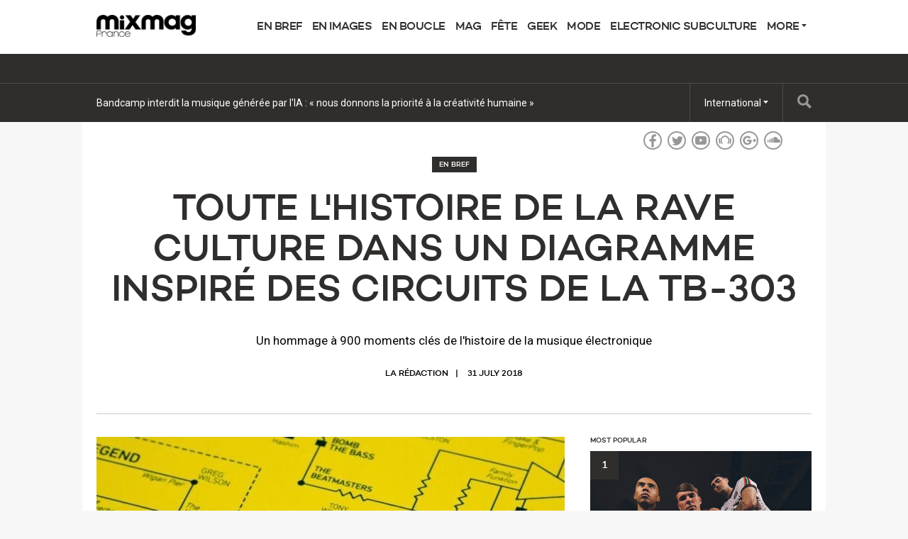

--- FILE ---
content_type: text/html; charset=utf-8
request_url: https://mixmag.fr/read/histoire-de-la-dance-music-diagramme-tb-303-news
body_size: 7678
content:
<!DOCTYPE html>
<html prefix="og: http://ogp.me/ns#" >
  <head>
                  	    <title>Toute l&#039;histoire de la rave culture dans un diagramme inspiré des circuits de la TB-303 - En bref - Mixmag France</title>
    <meta name="description" content="Un hommage à 900 moments clés de l&#039;histoire de la musique électronique">
    <link rel='canonical' href="https://mixmag.fr/read/histoire-de-la-dance-music-diagramme-tb-303-news">
    <meta name="viewport" id="viewport" content="width=device-width, initial-scale=1">
    <script>(function(w,d,s,l,i){w[l]=w[l]||[];w[l].push({'gtm.start': new Date().getTime(),event:'gtm.js'});var f=d.getElementsByTagName(s)[0], j=d.createElement(s),dl=l!='dataLayer'?'&l='+l:'';j.async=true;j.src= 'https://www.googletagmanager.com/gtm.js?id='+i+dl;f.parentNode.insertBefore(j,f); })(window,document,'script','dataLayer','GTM-PQ2HDL9');</script>    		    		    		    <meta property="og:title" content="Toute l&#039;histoire de la rave culture dans un diagramme inspiré des circuits de la TB-303" />
		    <meta property="og:site_name" content="Mixmag France"/>
		    <meta property="og:url" content="https://mixmag.fr/read/histoire-de-la-dance-music-diagramme-tb-303-news" />
		    <meta property="og:description" content="Un hommage à 900 moments clés de l&#039;histoire de la musique électronique" />
		    <meta property="og:type" content="article" />
		    <meta property="article:publisher" content="https://www.facebook.com/MixmagFrance" />
		    <meta property="og:image" content="https://mixmag.fr/assets/uploads/images/_facebook/Acid-House-blueprint.jpg" />
		    <meta property="og:image:width" content="1200" />
		    <meta property="og:image:height" content="630" />
		    <meta property="og:image:type" content="image/jpeg" />

		    		    <meta name="twitter:card" content="summary_large_image">
		    <meta name="twitter:site" content="@Mixmag">
		    <meta name="twitter:title" content="Toute l&#039;histoire de la rave culture dans un diagramme inspiré des circuits de la TB-303">
		    <meta name="twitter:description" content="Un hommage à 900 moments clés de l&#039;histoire de la musique électronique">
		    <meta name="twitter:image" content="https://mixmag.fr/assets/uploads/images/_facebook/Acid-House-blueprint.jpg">
	    <link rel="stylesheet" href="https://mixmag.fr/assets/css/screen.css">
              <script>
            (function(i,s,o,g,r,a,m){i['GoogleAnalyticsObject']=r;i[r]=i[r]||function(){	
            (i[r].q=i[r].q||[]).push(arguments)},i[r].l=1*new Date();a=s.createElement(o),	
            m=s.getElementsByTagName(o)[0];a.async=1;a.src=g;m.parentNode.insertBefore(a,m)	
            })(window,document,'script','//www.google-analytics.com/analytics.js?aip=1','ga');
            ga('create', 'UA-59534264-6', 'auto');
            ga('create', 'UA-59534264-4', 'auto', {'name': 'network'});
            ga('send', 'pageview');
            ga('network.send', 'pageview');
        </script>
    
    <script>
	  			var preview = false;
	  

      var dfpId = "7310529";
      var dfpPrefix = "_FR_";
      var disableDFP = false;
      var disableTakeover = false;
      var allowTaboola = 1;
	          var gtmMode = false;
        </script>

		<meta property="fb:app_id" content="152452588808806" />		<meta property="fb:pages" content="388440541270356" />
            
				

        <script src="https://code.jquery.com/jquery-2.1.3.min.js"></script>
        <script src="https://mixmag.fr/assets/js/mixmag.js?v=26-11-25"></script>
        <script>
            var mixmagLocaleForInfiniteLoadTitle = 'Mixmag France';
        </script>
		<meta name="dailymotion-domain-verification" content="dm5fixjxmt8vjnyzw" />
<script type="text/javascript" src="//downloads.mailchimp.com/js/signup-forms/popup/unique-methods/embed.js" data-dojo-config="usePlainJson: true, isDebug: false"></script><script type="text/javascript">window.dojoRequire(["mojo/signup-forms/Loader"], function(L) { L.start({"baseUrl":"mc.us5.list-manage.com","uuid":"e6c9f401c74f9064a67bb0763","lid":"2f2fe43614","uniqueMethods":true}) })</script>		
		
      
		
  </head>
  <body  data-e="">
	       <iframe src="https://www.googletagmanager.com/ns.html?id=GTM-PQ2HDL9" height="0" width="0" style="display:none;visibility:hidden"></iframe>	  <!-- 123 -->

<meta property="fb:pages" content="388440541270356" />

<!-- Facebook Pixel Code -->
<script>
!function(f,b,e,v,n,t,s){if(f.fbq)return;n=f.fbq=function(){n.callMethod?
n.callMethod.apply(n,arguments):n.queue.push(arguments)};if(!f._fbq)f._fbq=n;
n.push=n;n.loaded=!0;n.version='2.0';n.queue=[];t=b.createElement(e);t.async=!0;
t.src=v;s=b.getElementsByTagName(e)[0];s.parentNode.insertBefore(t,s)}(window,
document,'script','https://connect.facebook.net/en_US/fbevents.js');

fbq('init', '552209551613692');
fbq('track', "PageView");</script>
<noscript><img height="1" width="1" style="display:none"
src="https://www.facebook.com/tr?id=552209551613692&ev=PageView&noscript=1"
/></noscript>
<!-- End Facebook Pixel Code -->


<!--Teads Ad Code 1x1-->
<script type='text/javascript'>
  var googletag = googletag || {};
  googletag.cmd = googletag.cmd || [];
  (function() {
    var gads = document.createElement('script');
    gads.async = true;
    gads.type = 'text/javascript';
    var useSSL = 'https:' == document.location.protocol;
    gads.src = (useSSL ? 'https:' : 'http:') +
      '//www.googletagservices.com/tag/js/gpt.js';
    var node = document.getElementsByTagName('script')[0];
    node.parentNode.insertBefore(gads, node);
  })();
</script>

<script type='text/javascript'>
  googletag.cmd.push(function() {
    googletag.defineSlot('/7310529/_FR_ROS_2x1', [2, 1], 'div-gpt-ad-1469180501967-0').addService(googletag.pubads());
    googletag.pubads().enableSingleRequest();
    googletag.enableServices();
  });
</script>
<!--End Teads Ad Code 1x1 -->


	    <script>(function(d, s, id) {
	      var js, fjs = d.getElementsByTagName(s)[0];
	      if (d.getElementById(id)) return;
	      js = d.createElement(s); js.id = id;
	      js.src = "//connect.facebook.net/en_US/sdk.js#xfbml=1&version=v2.5&appId=1513631915570801";
	      fjs.parentNode.insertBefore(js, fjs);
	    }(document, 'script', 'facebook-jssdk'));</script>



		  		  <!-- Desktop Header -->
		  <div class="do">
		      <!-- SO: Standard Header -->
<!-- NOTE: I can't build styles locally, so I'm using the `style` attribute to make some changes to the way the logo is positioned. -->
<header class="site-header">
  <div style="display: flex; align-items: center" class="container">
    <a
      href="/"
      style="display: block; float: none; top: auto"
      class="site-header__logo"
      ><img
        style="width: 140px"
        src="https://mixmag.fr/assets/uploads/images/logo_mixmag-france-vectorisé-2-small.png"
        alt="Mixmag France"
    /></a>

    <nav class="nav">
      <ul>
                                <li class="nav__parent">
          <a href="/news">En bref</a>
        </li>
                <li class="nav__parent">
          <a href="/video">En images</a>
        </li>
                <li class="nav__parent">
          <a href="/music">En boucle</a>
        </li>
                <li class="nav__parent">
          <a href="/features">Mag</a>
        </li>
                <li class="nav__parent">
          <a href="/events">Fête</a>
        </li>
                <li class="nav__parent">
          <a href="/tech">Geek</a>
        </li>
                <li class="nav__parent">
          <a href="/fashion">Mode</a>
        </li>
                <li class="nav__parent">
          <a href="/electronicsubculture">Electronic Subculture</a>
        </li>
                <li class="nav__parent dropdown__selector">
          <a href="#"
            >More <i class="ico ico__arrow ico__arrow--black"></i
          ></a>
          <ul>
            <li class="dropdown__item"><a href="/page/contact">Contact</a></li>
<li class="dropdown__item"><a href="/page/advertising-pack-media">Advertising Pack Media</a></li>
<li class="dropdown__item"><a href="/page/cookies">Cookies</a></li>
<li class="dropdown__item"><a href="/page/advertising-t-c">Advertising T&C</a></li>
<li class="dropdown__item"><a href="/page/jobs-a-mixmag-france">Jobs</a></li>
          </ul>
        </li>
      </ul>
    </nav>
  </div>
</header>
<!-- EO: Standard Header -->

		        <div class="billboard">
		          <div class="dfp_billboard"></div>
		        </div>

		        <div class="top-bar">
		          <div class="container">
		            <div class="js-ticker"></div>
							<a href="/search/" class="top-bar__search">
								<i class="ico ico__search"></i>
							</a>
		            <ul class="international">
  <li class="dropdown__selector">
    International <i class="ico ico__arrow"></i>
    <ul class="dropdown--international">
      <li class="dropdown__item">
        <a href="https://mixmag.net/">Global</a>
      </li>
      <li class="dropdown__item">
        <a href="https://mixmagadria.com/">Adria</a>
      </li>
      <li class="dropdown__item">
        <a href="https://mixmag.asia/">Asia</a>
      </li>
      <li class="dropdown__item">
        <a href="https://mixmag.net.au/">Australia / NZ</a>
      </li>
      <li class="dropdown__item">
        <a href="https://mixmag.com.br/">Brazil</a>
      </li>
      <li class="dropdown__item">
        <a href="https://mixmagcaribbean.com/">Caribbean</a>
      </li>
      <li class="dropdown__item">
        <a href="https://mixmag.com.cn/">China</a>
      </li>
      <li class="dropdown__item">
        <a href="https://mixmag.fr/">France</a>
      </li>
      <li class="dropdown__item">
        <a href="https://mixmaggermany.de/">Germany</a>
      </li>
      <li class="dropdown__item">
        <a href="https://mixmag.ge/en">Georgia - English</a>
      </li>
      <li class="dropdown__item">
        <a href="https://mixmag.ge/ka">Georgia - Georgian</a>
      </li>
	<li class="dropdown__item">
        <a href="https://mixmagit.com/">Italy</a>
      </li>
      <li class="dropdown__item">
        <a href="https://www.mixmagjapan.com/">Japan</a>
      </li>
      <li class="dropdown__item">
        <a href="https://www.mixmag.kr/">Korea</a>
      </li>
      <li class="dropdown__item">
        <a href="https://mixmaglatinamerica.com/">Latin America</a>
      </li>
      <li class="dropdown__item">
        <a href="https://mixmagmena.com/">MENA - English</a>
      </li>
      <li class="dropdown__item">
        <a href="https://mixmagnl.com/">Netherlands</a>
      </li>
      <li class="dropdown__item">
        <a href="https://mixmag.es/">Spain</a>
      </li>
      <li class="dropdown__item">
        <a href="https://mixmag.com.tr/">Turkey</a>
      </li>
      <li class="dropdown__item">
        <a href="https://mixmaguae.com/">UAE</a>
      </li>
      <li class="dropdown__item">
        <a href="https://mixmagukraine.com/">Ukraine</a>
      </li>
    </ul>
  </li>
</ul>
		            <ul class="social">
    <li class="social__network"><a href="https://www.facebook.com/MixmagFrance" class="ico ico__facebook"></a></li>    <li class="social__network"><a href="https://twitter.com/Mixmag" class="ico ico__twitter"></a></li>    <li class="social__network"><a href="https://www.youtube.com/user/mixmagtv" class="ico ico__youtube"></a></li>    <li class="social__network"><a href="https://pro.beatport.com/label/mixmag-records/31634" class="ico ico__beatport"></a></li>    <li class="social__network"><a href="https://plus.google.com/+Mixmag/posts" class="ico ico__googleplus"></a></li>    <li class="social__network"><a href="https://soundcloud.com/mixmag-1" class="ico ico__soundcloud"></a></li>            </ul>
		          </div>
		        </div>
		    </div>

		    <div class="mo mo-fixed-header">
		        <header class="site-header-mo">
  <a href="/" class="site-header-mo__logo"
    ><img
      style="width: 140px"
      src="https://mixmag.fr/assets/uploads/images/logo_white.svg"
      alt="Mixmag France"
  /></a>
    <a href="/search" class="site-header-mo__left"><img src="/assets/img/mobile-icons/search.png" height="24" alt="Search"></a>
  <a href="#" class="site-header-mo__right js-burger"
    ><img src="/assets/img/mobile-icons/burger.png" height="24" alt="Menu"></a
  >
</header>

<div class="site-header-mo__shortcuts">
  <a href="/" class="site-header-mo__left">Home</a>

    <a href="/news/">Latest News</a>
  
  <a href="#" class="site-header-mo__right js-burger">Menu</a>
</div>

<nav class="site-header-mo__nav">
  <ul>
    <li><a href="/">Home</a></li>
                <li><a href="/news">En bref</a></li>
        <li><a href="/video">En images</a></li>
        <li><a href="/music">En boucle</a></li>
        <li><a href="/features">Mag</a></li>
        <li><a href="/events">Fête</a></li>
        <li><a href="/tech">Geek</a></li>
        <li><a href="/fashion">Mode</a></li>
        <li><a href="/electronicsubculture">Electronic Subculture</a></li>
            <li>
      <a href="#" class="has-sub">Mixmag</a>
      <ul class="site-header-mo__nav--sub">
        <li class="dropdown__item"><a href="/page/contact">Contact</a></li>
<li class="dropdown__item"><a href="/page/advertising-pack-media">Advertising Pack Media</a></li>
<li class="dropdown__item"><a href="/page/cookies">Cookies</a></li>
<li class="dropdown__item"><a href="/page/advertising-t-c">Advertising T&C</a></li>
<li class="dropdown__item"><a href="/page/jobs-a-mixmag-france">Jobs</a></li>
      </ul>
    </li>
  </ul>
</nav>
		    </div>

      <!-- SO: Main Contents -->
      <main class="container">                        <!-- Popular hit count: 2377 -->
					
	        <div id="js-infinity" dir="ltr">
	            <article class="js-article js-with-sidebar" data-tags="En bref,schéma,Summer of Love,TB-303,dance music,rave," data-uri="/read/histoire-de-la-dance-music-diagramme-tb-303-news/"  data-template="article">

	                <div class="mo push--small mobile-ad mobile-ad--top">
  <div id="dfp_mobile" class="dfp_mobile"></div>
</div>

	                	                   <header class="article-header push ">
    <a class="context-marker context-marker--dark context-marker--border" href="/news">En bref</a>    <h1 class="article-header__title ">Toute l&#039;histoire de la rave culture dans un diagramme inspiré des circuits de la TB-303</h1>
    <div class="article-header__excerpt"><p>Un hommage à 900 moments clés de l&#039;histoire de la musique électronique</p></div>    
          <ul class="article-header__meta">
        <li>La Rédaction</li>
        <li>    31 July 2018
</li>
      </ul>
          </header>

	

	                	                																			
	                <div class="d-grid d-grid--focal">
	                    <div class="grid__item grid__item--main">
	                            	                            									<img src="https://mixmag.fr/assets/uploads/images/_columns2/Acid-House-blueprint.jpg" alt="Toute l&#039;histoire de la rave culture dans un diagramme inspiré des circuits de la TB-303" class="media media--cover">
								
	                        
	                                <!-- SO: Content Matrix -->
  <div class="rich-text">

                                    
                          <div class="copy rich-text__block rich-text__block--full">
              <p>Le studio d’art anglais <a href="https://www.wearedorothy.com/collections/acid-house-love-blueprint/products/acid-house-love-blueprint-a-history-of-dance-music-and-rave-culture">Dorthy</a> a créé un diagramme qui schématise l’histoire de la dance music et de la rave culture.</p><p><em>The Acid House Love Blueprint </em>célèbre plus de 900 clubs, musiciens, DJs, sound systems, labels, free parties et stations de radio qui ont joué un rôle crucial dans le développement de l’acid house et qui ont eu un impact notable dans l'implémentation de la dance music comme un phénomène global. </p><p>De la résidence au Paradise Garage de Larry Levan à la révolution culturelle qu’était le <a href="https://mixmag.fr/feature/summeroflove-histoire"><u>Second Summer Of Love</u></a>, le poster retrace les événements, les espaces, les groupes et les individus qui ont joué un rôle prépondérant dans le développement du mouvement, sur ce circuit schématique inspiré du synthétiseur de basses TB-303.</p><p>Quelques DJs de grande notoriété figurent également sur cette complexe et complète impression bleue tels que Frankie Knuckles, The Belleville Three, Tiësto, Pete Tong, Sasha, Carl Cox, Danny Rampling, Massive Attack, Daft Punk, The Chemical Brothers, Paul Oakenfold et bien d’autres. </p><p>L’affiche a pour dimension 60x80 cm et existe en deux coloris, l’original bleu royal et un autre aux couleurs du Summer Of Love, jaune industriel. Elle est vendue 35 livres soit environ 40€. </p><p>Vous pouvez la voir et l’acheter en ligne  <u><a href="https://www.wearedorothy.com/collections/blueprints/products/acid-house-love-blueprint-a-history-of-dance-music-and-rave-culture-special-edition">ici</a></u>.</p>
            </div>

                          
                                                
                                                                                                <div class="media rich-text__block rich-text__block--left rich-text__block--push">
                <img src="https://mixmag.fr/assets/uploads/images/_twoThirds/Capture-d’écran-2018-07-31-à-11.57.59.png">
              </div>
            
                          
                                                
                                                                                                <div class="media rich-text__block rich-text__block--left rich-text__block--push">
                <img src="https://mixmag.fr/assets/uploads/images/_twoThirds/Capture-d’écran-2018-07-31-à-11.58.18.png">
              </div>
            
                          
                                                
                                                                                                <div class="media rich-text__block rich-text__block--left rich-text__block--push">
                <img src="https://mixmag.fr/assets/uploads/images/_twoThirds/Capture-d’écran-2018-07-31-à-11.58.32.png">
              </div>
            
                          
                                                
                                                                                                <div class="media rich-text__block rich-text__block--left rich-text__block--push">
                <img src="https://mixmag.fr/assets/uploads/images/_twoThirds/Capture-d’écran-2018-07-31-à-11.58.49.png">
              </div>
            
                          
                                                
                                                                                                <div class="media rich-text__block rich-text__block--left rich-text__block--push">
                <img src="https://mixmag.fr/assets/uploads/images/_twoThirds/Capture-d’écran-2018-07-31-à-11.58.41.png">
              </div>
            
                          
                    <div class="clear"></div>


              


                                                              <a href="https://mixmag.fr/read/les-plages-electroniques-live-sets-events" id="js-next">Load the next article</a>                                

              </div>
  <!-- EO: Content Matrix -->


	                        	                          <ul class="share">
        <li class="share__medium share__medium--copy">
      <a href="#" class="js-copy">Copy link</a>
      <div class="copier">
        <input type="text" value="https://mixmag.fr/read/histoire-de-la-dance-music-diagramme-tb-303-news">
      </div>
    </li>
  </ul>


                          <div class="mo mo-post-article-ad"></div>

	                        													  <div class="clear"></div>
  <ul class="tags push">
    
            <li class="tags__tag">
            <a href="/">Home</a>
        </li>
    
        
        
              <li class="tags__tag"><a href="/search?q=sch%C3%A9ma">schéma</a></li>
          <li class="tags__tag"><a href="/search?q=Summer%20of%20Love">Summer of Love</a></li>
          <li class="tags__tag"><a href="/search?q=TB-303">TB-303</a></li>
          <li class="tags__tag"><a href="/search?q=dance%20music">dance music</a></li>
          <li class="tags__tag"><a href="/search?q=rave">rave</a></li>
    
    <div class="clear"></div>
  </ul>


																										
            							            							<div class="push">
            								<div class="wavo"></div>
            							</div>

	                        	                        
                                                        	                        	                    </div>

	                    <div class="grid__item grid__item--aside sidebar">
												<article class="mpu" data-dmpuFriendly="true"></article>
												<div class="js-most-popular"></div>
	                      <div class="js-widgets"></div>
	                      	                    </div>
	                    <div class="clear"></div>
	                </div>
	            </article>

              <div class="inline-billboard push do"><div class="dfp_billboard"></div></div>

	            	    </div>
        </main>      <!-- EO: Main Contents -->

                    <div id="js-loading" class="loading"><img src="/assets/img/loading.gif" alt="Loading..."><br><span>Loading...</span></div>
        
					    <div class="takeover">
	      <div class="takeover__left" id="dfp_takeover-left" style="left:-440px !important;"></div>
	      <div class="takeover__right" id="dfp_takeover-right" style="right:-440px !important;"></div>
	    </div>
		

    
        <!--Teads Ad Code 1x1-->

<!-- /7310529/_FR_ROS_2x1 -->
<div id='div-gpt-ad-1469180501967-0' style='height:1px; width:2px;'>
<script type='text/javascript'>
googletag.cmd.push(function() { googletag.display('div-gpt-ad-1469180501967-0'); });
</script>
</div>

<!--End Teads Ad Code 1x1-->



<!-- Quantcast Choice. Consent Manager Tag -->
<script type="text/javascript" async=true>
    var elem = document.createElement('script');
    elem.src = 'https://quantcast.mgr.consensu.org/cmp.js';
    elem.async = true;
    elem.type = "text/javascript";
    var scpt = document.getElementsByTagName('script')[0];
    scpt.parentNode.insertBefore(elem, scpt);
    (function() {
    var gdprAppliesGlobally = false;
    function addFrame() {
        if (!window.frames['__cmpLocator']) {
        if (document.body) {
            var body = document.body,
                iframe = document.createElement('iframe');
            iframe.style = 'display:none';
            iframe.name = '__cmpLocator';
            body.appendChild(iframe);
        } else {
            // In the case where this stub is located in the head,
            // this allows us to inject the iframe more quickly than
            // relying on DOMContentLoaded or other events.
            setTimeout(addFrame, 5);
        }
        }
    }
    addFrame();
    function cmpMsgHandler(event) {
        var msgIsString = typeof event.data === "string";
        var json;
        if(msgIsString) {
        json = event.data.indexOf("__cmpCall") != -1 ? JSON.parse(event.data) : {};
        } else {
        json = event.data;
        }
        if (json.__cmpCall) {
        var i = json.__cmpCall;
        window.__cmp(i.command, i.parameter, function(retValue, success) {
            var returnMsg = {"__cmpReturn": {
            "returnValue": retValue,
            "success": success,
            "callId": i.callId
            }};
            event.source.postMessage(msgIsString ?
            JSON.stringify(returnMsg) : returnMsg, '*');
        });
        }
    }
    window.__cmp = function (c) {
        var b = arguments;
        if (!b.length) {
        return __cmp.a;
        }
        else if (b[0] === 'ping') {
        b[2]({"gdprAppliesGlobally": gdprAppliesGlobally,
            "cmpLoaded": false}, true);
        } else if (c == '__cmp')
        return false;
        else {
        if (typeof __cmp.a === 'undefined') {
            __cmp.a = [];
        }
        __cmp.a.push([].slice.apply(b));
        }
    }
    window.__cmp.gdprAppliesGlobally = gdprAppliesGlobally;
    window.__cmp.msgHandler = cmpMsgHandler;
    if (window.addEventListener) {
        window.addEventListener('message', cmpMsgHandler, false);
    }
    else {
        window.attachEvent('onmessage', cmpMsgHandler);
    }
    })();
    window.__cmp('init', {
    		'Language': 'en',
		'Initial Screen Reject Button Text': 'I do not accept',
		'Initial Screen Accept Button Text': 'I accept',
		'Purpose Screen Body Text': 'You can set your consent preferences and determine how you want your data to be used based on the purposes below. You may set your preferences for us independently from those of third-party partners. Each purpose has a description so that you know how we and partners use your data.',
		'Vendor Screen Body Text': 'You can set consent preferences for each individual third-party company below. Expand each company list item to see what purposes they use data for to help make your choices. In some cases, companies may disclose that they use your data without asking for your consent, based on their legitimate interests. You can click on their privacy policies for more information and to opt out.',
		'Vendor Screen Accept All Button Text': 'Accept all',
		'Vendor Screen Reject All Button Text': 'Reject all',
		'Initial Screen Body Text': 'We and our partners use technology such as cookies on our site to personalise content and ads, provide social media features, and analyse our traffic. Click below to consent to the use of this technology across the web. You can change your mind and change your consent choices at anytime by returning to this site.',
		'Initial Screen Body Text Option': 1,
		'Publisher Name': 'Mixmag',
		'Publisher Logo': 'http://mixmag.fr/assets/uploads/images/logo.png',
		'Publisher Purpose IDs': [5,1,3,4],
		'No Option': false,
    });
</script>
<!-- End Quantcast Choice. Consent Manager Tag -->
    <style>
        .qc-cmp-button {
          background-color: #302e2d !important;
          border-color: #302e2d !important;
        }
        .qc-cmp-button:hover {
          background-color: transparent !important;
          border-color: #302e2d !important;
        }
        .qc-cmp-alt-action,
        .qc-cmp-link {
          color: #302e2d !important;
        }
        .qc-cmp-button {
          color: #fff !important;
        }
        .qc-cmp-button.qc-cmp-secondary-button {
          color: #0391E9 !important;
        }
        .qc-cmp-button.qc-cmp-button.qc-cmp-secondary-button:hover {
          color:#ffffff !important;
        }
        .qc-cmp-button.qc-cmp-secondary-button {
          border-color: #fff !important;
          background-color: transparent !important;
        }
        .qc-cmp-button.qc-cmp-secondary-button:hover {
          background-color: #fff !important;
        }
    </style>


        
    <div class="dfp_1x1-ros"></div>

	<div id="addsupply"></div>
	<script>
        var aenabled = false;
        
                    abchecker = function(){
                if(aenabled) {
                    ga('send', 'event', 'AdBlocked', 'Shown', {'nonInteraction': 1});
                } else {
                    ga('send', 'event', 'AdBlocked', 'Blocked', {'nonInteraction': 1});
                }
            };
        
		document.write('<scr' + 'ipt type="text/javascript" src="/assets/js/ads.js"><\/scr' + 'ipt>');
		document.write('<scr' + 'ipt type="text/javascript" src="/assets/js/abchecker.js"><\/scr' + 'ipt>');
    </script>
  <script defer src="https://static.cloudflareinsights.com/beacon.min.js/vcd15cbe7772f49c399c6a5babf22c1241717689176015" integrity="sha512-ZpsOmlRQV6y907TI0dKBHq9Md29nnaEIPlkf84rnaERnq6zvWvPUqr2ft8M1aS28oN72PdrCzSjY4U6VaAw1EQ==" data-cf-beacon='{"version":"2024.11.0","token":"abb25aa9d7b54d6d9899cde907672200","r":1,"server_timing":{"name":{"cfCacheStatus":true,"cfEdge":true,"cfExtPri":true,"cfL4":true,"cfOrigin":true,"cfSpeedBrain":true},"location_startswith":null}}' crossorigin="anonymous"></script>
</body>
</html>


--- FILE ---
content_type: text/html; charset=utf-8
request_url: https://mixmag.fr/dynamic/most-popular/
body_size: 17
content:

  <h3 class="context-marker context-marker--tight push--mini">Most Popular</h3>
  <ol class="popular push">
        <li class="popular__item popular__item--top">
      <a href="/read/kneecap-sponsorise-le-maillot-exterieur-du-bohemian-f-c-pour-la-saison-2026-news"
        onclick="ga('send', 'event', 'UI', 'Clicked', 'Popular Entries - Sidebar');">
        <span class="popular__number">1</span>


                                  <img src="https://mixmag.fr/assets/uploads/images/_columns3/kneecap-palestine-dublin-football-tshirt.png" width="312">
                ​Kneecap sponsorise le maillot extérieur du Bohemian F.C. pour la saison 2026
      </a>
    </li>
          <li class="popular__item">
        <a href="/read/gimic-la-radio-bruxelloise-lance-son-propre-label-gimic-records-et-devoile-sa-premiere-compilation-news" onclick="ga('send', 'event', 'UI', 'Clicked', 'Popular Entries - Sidebar');">
          <span class="popular__number">2</span>
          GIMIC : la radio bruxelloise lance son propre label GIMIC Records et dévoile sa première compilation
        </a>
      </li>
          <li class="popular__item">
        <a href="/read/demaya-reimagine-la-vie-a-2-de-manu-chao-avec-une-touche-de-groove-organique-news" onclick="ga('send', 'event', 'UI', 'Clicked', 'Popular Entries - Sidebar');">
          <span class="popular__number">3</span>
          Demayä réimagine ‘La vie à 2’ de Manu Chao avec une touche de groove organique
        </a>
      </li>
          <li class="popular__item">
        <a href="/read/marseille-le-festival-le-bon-air-devoile-sa-programmation-2026-news" onclick="ga('send', 'event', 'UI', 'Clicked', 'Popular Entries - Sidebar');">
          <span class="popular__number">4</span>
          Marseille : le festival Le Bon Air dévoile la première vague de noms pour 2026
        </a>
      </li>
          <li class="popular__item">
        <a href="/read/bjoerk-sortira-son-premier-nouvel-album-en-quatre-ans-en-2026-news" onclick="ga('send', 'event', 'UI', 'Clicked', 'Popular Entries - Sidebar');">
          <span class="popular__number">5</span>
          Après quatre ans d’absence, Björk prépare un nouvel album pour 2026
        </a>
      </li>
      </ol>


--- FILE ---
content_type: text/html; charset=utf-8
request_url: https://mixmag.fr/dynamic/sidebar/14
body_size: 1955
content:



      <article class="push">
                
			
	<article class="story-block story-block--third " dir="ltr">
		<a href="/feature/schrotthagen-au-t7-une-premiere-date-francaise-reussie-pour-le-duo-allemand" class="story-block__clickable">
						<figure class="story-block__figure">
																																								<img src="https://mixmag.fr/assets/uploads/images/_columns3/mixmag-t7-Schrotthagen-3.png" width="184" height="123">
								<span class="context-marker" >En bref</span>			</figure>
						<div class="story-block__content">
								<h3 class="story-block__title">Schrotthagen au T7 : une première date française réussie pour le duo allemand</h3>
									<div class="story-block__excerpt">
						<p>Une première française à couper le souffle et un public conquis </p>
					</div>
							</div>
			<div class="clear"></div>
		</a>
	</article>
	
    </article>
      <article class="push">
                
			
	<article class="story-block story-block--third " dir="ltr">
		<a href="/read/bruxelles-le-c12-rend-la-fete-accessible-aux-18-26-ans-avec-un-pass-a-tarif-reduit-news" class="story-block__clickable">
						<figure class="story-block__figure">
																															<img src="https://mixmag.fr/assets/uploads/images/_columns3/c12-mixmag-pass-bruxelles-3.png" width="184" height="123">
								<span class="context-marker" >En bref</span>			</figure>
						<div class="story-block__content">
								<h3 class="story-block__title">Bruxelles : le C12 rend la fête accessible aux 18-26 ans avec un pass à tarif réduit</h3>
									<div class="story-block__excerpt">
						<p>Ce pass “ Under26s” à 15 euros permet aux plus jeunes de participer à la vie nocturne bruxelloise</p>
					</div>
							</div>
			<div class="clear"></div>
		</a>
	</article>
	
    </article>
      <article class="push">
                
			
	<article class="story-block story-block--third " dir="ltr">
		<a href="/read/bandcamp-interdit-la-musique-generee-par-lia-nous-donnons-la-priorite-a-la-creativite-humaine-news" class="story-block__clickable">
						<figure class="story-block__figure">
																															<img src="https://mixmag.fr/assets/uploads/images/_columns3/mixmag-bandcamp-ia-3.png" width="184" height="123">
								<span class="context-marker" >En bref</span>			</figure>
						<div class="story-block__content">
								<h3 class="story-block__title">Bandcamp interdit la musique générée par l&#039;IA : « nous donnons la priorité à la créativité humaine »</h3>
									<div class="story-block__excerpt">
						<p>Toute musique dont il s&#039;avère qu&#039;elle a été générée « entièrement ou en grande partie » par des outils d&#039;IA ne sera plus autorisée sur la plateforme de distribution musicale.</p>
					</div>
							</div>
			<div class="clear"></div>
		</a>
	</article>
	
    </article>
      <article class="push">
                
			
	<article class="story-block story-block--third " dir="ltr">
		<a href="/read/bjoerk-appelle-a-lindependance-du-groenland-apres-la-menace-dannexion-de-trump-news" class="story-block__clickable">
						<figure class="story-block__figure">
																															<img src="https://mixmag.fr/assets/uploads/images/_columns3/bjork-trump-groenland-mixmag.png" width="184" height="123">
								<span class="context-marker" >En bref</span>			</figure>
						<div class="story-block__content">
								<h3 class="story-block__title">​Björk appelle à l&#039;indépendance du Groenland après la menace d&#039;annexion de Trump</h3>
									<div class="story-block__excerpt">
						<p>Björk a critiqué le « colonialisme » danois en réponse aux commentaires du président américain cette semaine.</p>
					</div>
							</div>
			<div class="clear"></div>
		</a>
	</article>
	
    </article>
      <article class="push">
                
			
	<article class="story-block story-block--third " dir="ltr">
		<a href="/read/kelela-pinkpantheress-et-central-cee-participent-a-une-vente-aux-encheres-caritative-au-profit-du-soudan-news" class="story-block__clickable">
						<figure class="story-block__figure">
																															<img src="https://mixmag.fr/assets/uploads/images/_columns3/kelela-pinkpantheress-freedom-for-sudan.png" width="184" height="123">
								<span class="context-marker" >En bref</span>			</figure>
						<div class="story-block__content">
								<h3 class="story-block__title">Kelela, Pinkpantheress et Central Cee participent à une vente aux enchères caritative au profit du Soudan</h3>
									<div class="story-block__excerpt">
						<p>La vente aux enchères en ligne permettra de fournir une aide alimentaire et médicale essentielle au Soudan</p>
					</div>
							</div>
			<div class="clear"></div>
		</a>
	</article>
	
    </article>
      <article class="push">
                
			
	<article class="story-block story-block--third " dir="ltr">
		<a href="/read/lhistoire-intime-de-la-musique-noire-britannique-exploree-dans-un-nouveau-livre-escaping-babylon-" class="story-block__clickable">
						<figure class="story-block__figure">
																						<img src="https://mixmag.fr/assets/uploads/images/_columns3/escaping-babylon-uk-grime-book-mixmag.png" width="184" height="123">
											</figure>
						<div class="story-block__content">
								<h3 class="story-block__title">​L&#039;histoire « intime » de la musique noire britannique explorée dans un nouveau livre, Escaping Babylon</h3>
									<div class="story-block__excerpt">
						<p>Ce livre de 320 pages remonte à 1989, passant en revue l&#039;âge d&#039;or de la jungle et du hip-hop jusqu&#039;aux stars actuelles du grime telles que Stormzy.</p>
					</div>
							</div>
			<div class="clear"></div>
		</a>
	</article>
	
    </article>
      <article class="push">
                
			
	<article class="story-block story-block--third " dir="ltr">
		<a href="/read/selon-une-nouvelle-etude-les-labels-independants-versent-77-de-leurs-benefices-aux-artistes-news" class="story-block__clickable">
						<figure class="story-block__figure">
																															<img src="https://mixmag.fr/assets/uploads/images/_columns3/mixmag-label-indépendant-royalties.png" width="184" height="123">
								<span class="context-marker" >En bref</span>			</figure>
						<div class="story-block__content">
								<h3 class="story-block__title">Selon une nouvelle étude, les labels indépendants versent 77 % de leurs bénéfices aux artistes</h3>
									<div class="story-block__excerpt">
						<p>Ce rapport « unique en son genre » publié par ORCA analyse les données de labels tels que XL Recordings, Ninja Tune et bien d&#039;autres.</p>
					</div>
							</div>
			<div class="clear"></div>
		</a>
	</article>
	
    </article>
      <article class="push">
                
			
	<article class="story-block story-block--third " dir="ltr">
		<a href="/read/kneecap-sponsorise-le-maillot-exterieur-du-bohemian-f-c-pour-la-saison-2026-news" class="story-block__clickable">
						<figure class="story-block__figure">
																															<img src="https://mixmag.fr/assets/uploads/images/_columns3/kneecap-palestine-dublin-football-tshirt.png" width="184" height="123">
								<span class="context-marker" >En bref</span>			</figure>
						<div class="story-block__content">
								<h3 class="story-block__title">​Kneecap sponsorise le maillot extérieur du Bohemian F.C. pour la saison 2026</h3>
									<div class="story-block__excerpt">
						<p>30 % des bénéfices générés  seront reversés à l&#039;association caritative ACLAÍ Palestine</p>
					</div>
							</div>
			<div class="clear"></div>
		</a>
	</article>
	
    </article>
      <article class="push">
                
			
	<article class="story-block story-block--third " dir="ltr">
		<a href="/read/gimic-la-radio-bruxelloise-lance-son-propre-label-gimic-records-et-devoile-sa-premiere-compilation-news" class="story-block__clickable">
						<figure class="story-block__figure">
																																								<img src="https://mixmag.fr/assets/uploads/images/_columns3/mixmag-gimic-records.png" width="184" height="123">
								<span class="context-marker" >En bref</span>			</figure>
						<div class="story-block__content">
								<h3 class="story-block__title">GIMIC : la radio bruxelloise lance son propre label GIMIC Records et dévoile sa première compilation</h3>
									<div class="story-block__excerpt">
						<p>GIMIC dévoile GIMIC Records et sort son premier projet</p>
					</div>
							</div>
			<div class="clear"></div>
		</a>
	</article>
	
    </article>
      <article class="push">
                
			
	<article class="story-block story-block--third " dir="ltr">
		<a href="/read/demaya-reimagine-la-vie-a-2-de-manu-chao-avec-une-touche-de-groove-organique-news" class="story-block__clickable">
						<figure class="story-block__figure">
																																								<img src="https://mixmag.fr/assets/uploads/images/_columns3/mixmag-demaya-la-vie-à-2-manu-chao.png" width="184" height="123">
								<span class="context-marker" >En bref</span>			</figure>
						<div class="story-block__content">
								<h3 class="story-block__title">Demayä réimagine ‘La vie à 2’ de Manu Chao avec une touche de groove organique</h3>
									<div class="story-block__excerpt">
						<p>Manu Chao a choisi Demayä pour remixer son titre culte </p>
					</div>
							</div>
			<div class="clear"></div>
		</a>
	</article>
	
    </article>
      <article class="push">
                
			
	<article class="story-block story-block--third " dir="ltr">
		<a href="/read/marseille-le-festival-le-bon-air-devoile-sa-programmation-2026-news" class="story-block__clickable">
						<figure class="story-block__figure">
																																								<img src="https://mixmag.fr/assets/uploads/images/_columns3/LeBonAir-festival2025_06-06-25_©-Isis-Mecheraf-44-COMPAGNIE-ELEPHANTE-2-Cropped.jpg" width="184" height="123">
								<span class="context-marker" >En bref</span>			</figure>
						<div class="story-block__content">
								<h3 class="story-block__title">Marseille : le festival Le Bon Air dévoile la première vague de noms pour 2026</h3>
									<div class="story-block__excerpt">
						<p>Une onzième édition du festival Le Bon Air qui signe une décennie de musique électronique </p>
					</div>
							</div>
			<div class="clear"></div>
		</a>
	</article>
	
    </article>
      <article class="push">
                
			
	<article class="story-block story-block--third " dir="ltr">
		<a href="/read/bjoerk-sortira-son-premier-nouvel-album-en-quatre-ans-en-2026-news" class="story-block__clickable">
						<figure class="story-block__figure">
																															<img src="https://mixmag.fr/assets/uploads/images/_columns3/bjork-new-album.png" width="184" height="123">
								<span class="context-marker" >En bref</span>			</figure>
						<div class="story-block__content">
								<h3 class="story-block__title">Après quatre ans d’absence, Björk prépare un nouvel album pour 2026</h3>
									<div class="story-block__excerpt">
						<p>La suite de « Fossora », sorti en 2022, sera dévoilée en mai dans le cadre d&#039;une exposition à venir avec le Reykjavík Art Festival.</p>
					</div>
							</div>
			<div class="clear"></div>
		</a>
	</article>
	
    </article>
      <article class="push">
                
			
	<article class="story-block story-block--third " dir="ltr">
		<a href="/feature/abr-et-ladrenaline-du-live-confidences-dun-performeur" class="story-block__clickable">
						<figure class="story-block__figure">
																																								<img src="https://mixmag.fr/assets/uploads/images/_columns3/mixmag-ABR-area-cité-fertile-live.png" width="184" height="123">
								<span class="context-marker" >En bref</span>			</figure>
						<div class="story-block__content">
								<h3 class="story-block__title">Abr. et l’adrénaline du live : confidences d’un performeur</h3>
									<div class="story-block__excerpt">
						<p>Après son show pour AREA, l&#039;artiste producteur nous dévoile tout sur sa vision du live </p>
					</div>
							</div>
			<div class="clear"></div>
		</a>
	</article>
	
    </article>
      <article class="push">
                
			
	<article class="story-block story-block--third " dir="ltr">
		<a href="/read/la-cabane-tourne-une-nouvelle-page-et-arrete-ses-activites-de-clubbing-news" class="story-block__clickable">
						<figure class="story-block__figure">
																															<img src="https://mixmag.fr/assets/uploads/images/_columns3/Capture-d’écran_1-12-2025_191450_www.canva.com.jpeg" width="184" height="123">
								<span class="context-marker" >En bref</span>			</figure>
						<div class="story-block__content">
								<h3 class="story-block__title">La Cabane tourne une nouvelle page et arrête ses activités de clubbing</h3>
									<div class="story-block__excerpt">
						<p>Une nouvelle fermeture qui fragilise encore la scène clubbing bruxelloise</p>
					</div>
							</div>
			<div class="clear"></div>
		</a>
	</article>
	
    </article>
  

--- FILE ---
content_type: text/html; charset=utf-8
request_url: https://www.google.com/recaptcha/api2/aframe
body_size: 268
content:
<!DOCTYPE HTML><html><head><meta http-equiv="content-type" content="text/html; charset=UTF-8"></head><body><script nonce="PX6A-3WwTb8_P56Yt1Zs6g">/** Anti-fraud and anti-abuse applications only. See google.com/recaptcha */ try{var clients={'sodar':'https://pagead2.googlesyndication.com/pagead/sodar?'};window.addEventListener("message",function(a){try{if(a.source===window.parent){var b=JSON.parse(a.data);var c=clients[b['id']];if(c){var d=document.createElement('img');d.src=c+b['params']+'&rc='+(localStorage.getItem("rc::a")?sessionStorage.getItem("rc::b"):"");window.document.body.appendChild(d);sessionStorage.setItem("rc::e",parseInt(sessionStorage.getItem("rc::e")||0)+1);localStorage.setItem("rc::h",'1768690475226');}}}catch(b){}});window.parent.postMessage("_grecaptcha_ready", "*");}catch(b){}</script></body></html>